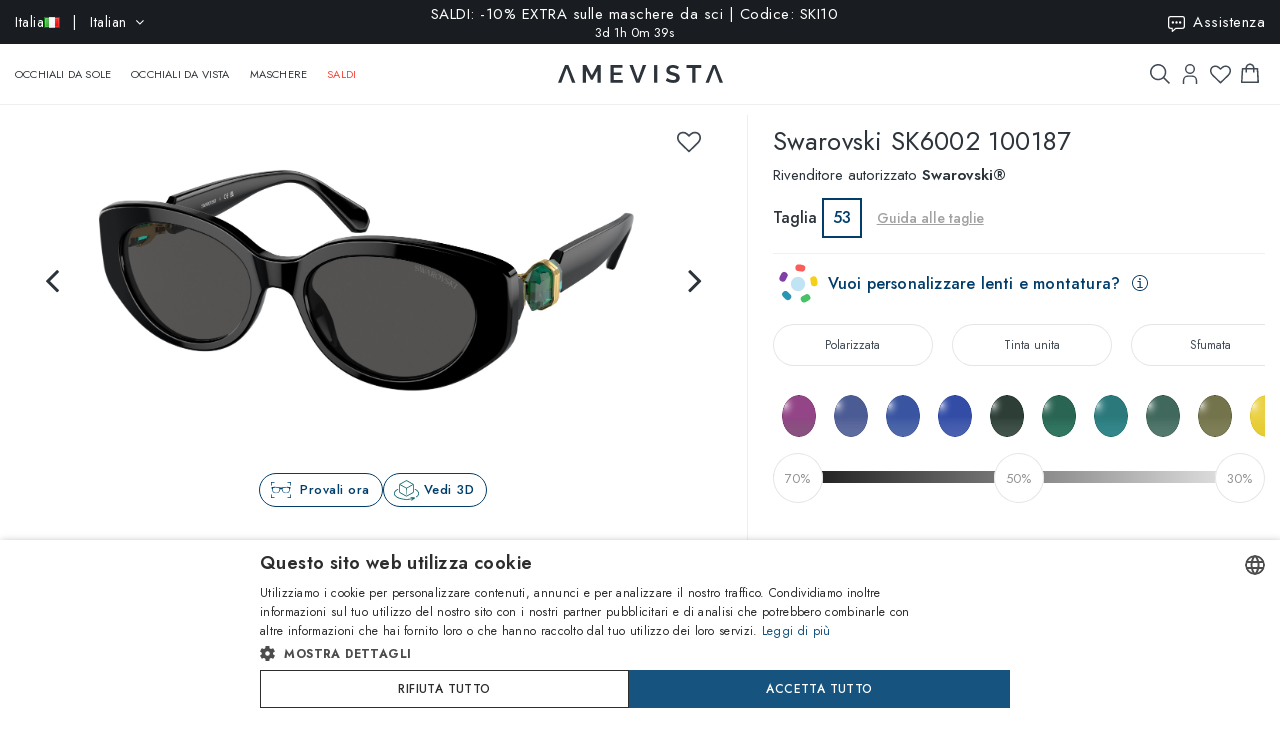

--- FILE ---
content_type: text/css
request_url: https://d237xocrarx9cy.cloudfront.net//catalog/view/theme/Fashion/stylesheet/customize.css?v=6
body_size: 3187
content:

a.customizer{padding:6px 10px;font-weight:600;width:auto;margin-bottom:60px;margin-top:20px;}
a.customizer dotlottie-player{

    height:24px;
    width:24px;
    display:inline-block;
    vertical-align:top;
    margin-right:5px;

}
.cont-customizer h4.customizer {
    color:#013E6B;
    font-size:16px;
    margin:5px 0 0px 0;
    font-weight:500;
    font-family: "Jost", sans-serif;
    max-width:100%;
    background:none;
    max-width:81%;
    display:flex;
    justify-content:flex-start;
    align-items:center;
}
.cont-customizer h4.customizer dotlottie-player {
    height:50px;
    width:50px;
    margin-right:5px;
    flex-shrink:0;
}
.cont-customizer h4.customizer img {
    width: auto;
    height: 32px;
    margin-left: 8px;
}

.cont-customizer h4.customizer .info {position:relative;display:inline-block;width:16px;height:16px;top:-2px;vertical-align:middle;margin-left:7px;background: url(../image/info.svg) center center no-repeat;}


.cont-customizer .undo {float:right;text-decoration:underline;text-transform:uppercase;margin-top:10px;font-size:12px;}

.cont-customizer .owl-nav .owl-next, .cont-customizer .owl-nav .owl-prev{
    top:0%;
    right:0;
    height: 100%;
    display: flex;
    align-items: center;
}
.cont-customizer .owl-nav .owl-prev{
    top:0%;
    left:0;
    right: auto;
}
.cont-customizer .owl-nav div i {font-size:30px;margin-top:0;background:#fff;width:30px;line-height:79px;text-align:center;}
.cont-customizer .owl-nav .disabled {display:none;}
#color-picker .owl-nav .owl-next, #color-picker .owl-nav .owl-prev
{
    align-items: start;
}

.cont-customizer .owl-nav {display:none;}
@media (min-width: 900px) {
    .cont-customizer .owl-carousel:hover .owl-nav{display:block !important;}
    .cont-customizer {margin-bottom:100px;}

    a.customizer {margin-bottom:20px;}
}

#lens-picker {margin-top:15px;}

#coating {
    display: flex;
    justify-content: flex-start;
    align-items: center;
    flex-direction: row;
    margin: 0 auto 5px auto;
    gap: 20px;
    overflow: auto;
    overflow-y:hidden;
}
#coating::-webkit-scrollbar {
    display: none;
  }
#coating input {
    display: none;
}


#coating label {
    border-radius: 50px;
    font-size:12px;
    line-height:42px;
    padding: 0 5px;
    display: flex;
    flex-shrink: 0;
    flex-direction: column;
    justify-content: space-between;
    text-align:center;
    align-items: center;
    color: #414a55;
    font-weight: 400;
    width:160px;
    box-sizing: border-box;
    cursor: pointer;
    box-shadow: inset 0 0 0 1px #E5E5E5;
    white-space:nowrap;
    margin:0;
}

#lens-picker #coating label.selected {
    box-shadow: inset 0 0 0 2px #013E6B;
    color: #013E6B;
    font-weight: 500;
}

#lens-picker #coating label {
    position: relative;
}

#lens-picker #coating label a {
    text-decoration: none;
    background: #013E6B;
    position: absolute;
    right: 0;
    top: 0;
    width: 32px;
    height: 32px;
    color: #fff;
    text-align: center;
    line-height: 32px;
    border-radius: 0 5px 0;
}


#lens-picker #coating label .coating-icon {
    margin: 2px auto;
    width: 100%;
}

#lens-picker #coating label .coating-icon img {
    width: 60px;
    height: auto;
    display:inline-block;
}

#lens-picker #coating label .coating-price {
    align-self: flex-end;
    color: #2C333A;
}

#lens-picker .color-picker {
    display: flex;
    justify-content: flex-start;
    align-items: flex-start;
    gap: 4px;
    width: 100%;
    flex-wrap: nowrap;
    padding: 15px 0 5px 0;
    overflow: auto;
    min-height:90px;
}
@media (max-width: 450px) {
    #lens-picker .color-picker {
        gap: 2px; 
    }
}
@media (max-width: 380px) {
    #lens-picker .color-picker {
        gap: 0px; 
    }
}
#lens-picker .color-picker::-webkit-scrollbar {
    display: none;
  }

#lens-picker .color-picker label {
    display: flex;
    flex-direction: column;
    align-items: center;
    flex-shrink: 0;
    text-align: center;
    padding: 5px;
    width: 52px;
    font-size: 12px;
    font-weight: 500;
    color: #013E6B;
    text-transform:uppercase;
    gap: 4px;
    cursor: pointer;
    box-sizing: border-box;
}
#lens-picker .color-picker .owl-item:first-of-type label{
    align-items: flex-start;
    text-align:left;
}
#lens-picker .color-picker .owl-item:last-of-type label{
    align-items: flex-end;
    text-align:right;
}

#lens-picker .color-picker .owl-stage {
    white-space: nowrap;
}

#lens-picker .color-picker .owl-item {
    display: inline-block; /* per sicurezza */
    float: none;           /* rimuove float che può causare wrapping */
    vertical-align: top;
    position: relative;
}


#lens-picker .color-picker .color-picker-separator {
    display: block;
    width: 20px;
    height: 46px;
}
#lens-picker .color-picker .color-picker-separator-border {
    content: "";
    height: 25px;
    margin: 12.5px auto;
    display: block;
    width: 2px;
    background-color: #e0e0e0;
}

#lens-picker .color-picker .color-picker-category {
    color: #2C333A;
    font-size: 12px;
    font-weight: 500;
}

#lens-picker .color-picker .color-picker-category-wrapper {
    line-height: 50px;
    position: relative;
}

#lens-picker .color-picker label span {display:none;}
#lens-picker.active .color-picker label span {display:block;visibility:hidden;}


#lens-picker .color-picker label.selected img
{
    border: 2px solid #013E6B;
}
#lens-picker .color-picker label.selected span
{
    visibility:visible;
}
#lens-picker .color-picker label span
{
    line-height:14px;
}
#lens-picker .color-picker label span c
{
    white-space:nowrap;
}

#lens-picker .color-picker img {
    display: block;
    width: 100%;
    max-width: 52px;
    height: auto;
    border-radius:100%;
    padding:2px;
    border: 2px solid #fff;
}

#lens-picker .color-picker input {
    appearance: none;
    width: 24px;
    height: 24px;
    border-radius: 50%;
    cursor: pointer;
    position: relative;
    margin: 0;
    display: none;
}



#lens-picker #opacity-container {
    display: flex;
    flex-direction: column;
    margin: 10px auto 10px;
}


#lens-picker #opacity {
    width: 100%;
    box-sizing: border-box;
    padding: 0 34px;
    margin: 0 auto;
    direction: rtl;
    -webkit-appearance: none;
    appearance: none;
    background: linear-gradient(to left, rgba(0, 0, 0, 0.05), rgba(0, 0, 0, 0.95));
    height: 12px;
    border-radius: 8px;
    cursor: pointer;
}


#lens-picker #opacity:focus {
    outline: none;
}

#lens-picker #opacity-values {
    display: flex;
    align-items: center;
    justify-content: space-between;
    margin-top: -30px;
    padding-left:0;
}

#lens-picker #opacity-values li {
    text-align: center;
    width:50px;
    height:50px;
    word-wrap: break-word;
    border-radius: 100px;
    font-size: 13px;
    line-height:13px;
    font-weight: 400;
    color: #929292;
    cursor: pointer;
    list-style:none;
    box-shadow: inset 0 0 0 1px #e5e5e5;
    background:#fff;
    display:flex;
    align-items:center;
    justify-content: center;
    flex-direction: column;
}

#lens-picker #opacity-values li.selected {
    box-shadow: none;
    color: #fff;
    font-weight: bold;
    border:2px solid #013E6B;
    color: #013E6B;
}

#lens-picker #opacity-values li span:nth-child(1){display:none;}

#lens-picker #opacity::-webkit-slider-thumb {
    -webkit-appearance: none;
    appearance: none;
    background-color: #013E6B;
    height: 45px;
    width: 10px;
    border: 1px solid #fff;
    display:none;
}
  
#lens-picker #opacity::-moz-range-thumb {
    background-color: #013E6B;
    border: none;
    height: 45px;
    width: 10px;
    border: 1px solid #fff;
    display:none;
}
#lens-picker #opacity.sel::-webkit-slider-thumb {
    display:none;
}
  
#lens-picker #opacity.sel::-moz-range-thumb {
    display:none;
}

#lens-picker .frame-picker {
    display: flex;
    justify-content: flex-start;
    align-items: center;
    gap: 10px;
    width: 100%;
    flex-wrap: nowrap;
    margin: 15px auto;
    overflow: auto;
}
#lens-picker .frame-picker::-webkit-scrollbar {
    display: none;
  }
#lens-picker .frame-picker label {
    display: flex;
    flex-shrink: 0;
    flex-direction: column;
    align-items: center;
    text-align: center;
    box-shadow: inset 0 0 0 1px #E5E5E5;
    padding: 5px;
    width: 150px;
    max-width:150px;
    border-radius: 10px;
    font-size: 14px;
    font-weight: 600;
    color: #929292;
    gap: 15px;
    cursor: pointer;
    flex-grow: 1;
    box-sizing: border-box;
    min-height: 75px;
}
#lens-picker .frame-picker img {
    display: block;
    width: 90%;
    height: auto;
    margin:0 auto;
}
#lens-picker .frame-picker label.selected {
    box-shadow: inset 0 0 0 2px #013E6B;
}

#lens-picker #color-picker-descriptions .color-picker-description {
    display: none;
    background: #EFF3F5;
    min-height: 52px;
    padding: 8px 14px;
    font-size: 14px;
    line-height: 18px;
    box-sizing: border-box;
    color: #013E6B;
    text-align: left;
    align-items: center;
    justify-content: space-between;
    gap: 32px;
    margin-bottom: 20px;
}

#lens-picker #color-picker-descriptions .color-picker-description.selected {

}

#lens-picker #color-picker-descriptions .color-picker-description img {
    width: 28px;
    height: 28px;
    object-fit: contain;
}

@media (max-width: 500px) {
    #lens-picker .color-picker .color-picker-separator {
        display: none;
    }
    #lens-picker .color-picker .color-picker-separator-border {
        display: none;
    }
    #lens-picker .color-picker .color-picker-category {
        line-height: 50px;
        position: relative;
        padding: 0 0 0 30px;
    }
    #lens-picker .color-picker .color-picker-category:before {
        content: "";
        height: 25px;
        display: block;
        width: 2px;
        background-color: #e0e0e0;
        position: absolute;
        top: 50%;
        left: 10px;
        transform: translateY(-50%);
    }
    #lens-picker #color-picker-descriptions .color-picker-description {
        gap: 20px;
        font-size: 13px;
    }
}

@media (max-width: 575px) {
    .cont-customizer .owl-nav {display:none;}
    .cont-customizer label,.cont-customizer li {
        font-size:12px !important;
    }
    #lens-picker #opacity-values li {
        padding:5px 10px;
    }
    #lens-picker #opacity {
        height:16px;
    }
    #lens-picker #opacity::-webkit-slider-thumb {
        height: 32px;
    }
      
    #lens-picker #opacity::-moz-range-thumb {
        height: 32px;
    }
    #coating label {line-height:40px;padding: 2px 2px;}
    #lens-picker #coating label .coating-icon {
        margin: 0px 0 2px 0;
    }
    #lens-picker .frame-picker {
        margin: 15px auto;
    }
    #lens-picker .color-picker label:first-of-type{
        align-items: flex-start;
        text-align:left;
    }
    #lens-picker .color-picker label:last-of-type{
        align-items: flex-end;
        text-align:right;
    }
    
}
@media (max-width: 767px) {

    h4.customizer {justify-content:center;}
    a.customizer {margin-bottom:20px;}
}

.information-information-customizer h1{text-align:center;font-size:24px;margin-bottom:20px;}
.information-information-customizer .container {font-size: 13px;line-height: 16px;}
.information-information-customizer .container p {font-size:15px;margin:15px;text-align:center;}
.information-information-customizer .frasi {display:flex;align-items:flex-start;justify-content:space-evenly;flex-wrap:wrap;gap:20px 40px;margin:0 15px;}
.information-information-customizer .frasi .box {display:flex;align-items:center;justify-content:center;flex-direction:column;gap:20px;max-width:180px;text-align:center;}
.information-information-customizer .frasi .box img {max-height:55px;}
.information-information-customizer .frasi .box .n{font-size:20px;text-align:center;background:#eee;width:40px;height:40px;line-height:40px;border-radius:20px;}
.information-information-customizer .box-grigio {background:#E5E5E5;padding:10px;margin:10px;border-radius:20px;}
.information-information-customizer .box-grigio .boxes {display:flex;align-items:flex-start;justify-content:center;gap:10px 40px;flex-wrap:wrap;}
.information-information-customizer .box-grigio .boxes .i {min-width:60px;max-width:60px;}
.information-information-customizer .box-grigio .boxes .i img {margin-bottom:10px;}
.information-information-customizer .box-grigio .boxes .box {display:flex;align-items:flex-start;max-width:45%;gap:10px;}

@media (max-width: 500px) {
    .information-information-customizer .box-grigio .boxes .box {max-width:100% !important;}
}

.add-lenses {text-decoration:underline;display:block;margin:20px 0;font-weight:500;color: #013E6B;}
.add-lenses:after {content:"+";display:inline-block;width:15px;height:15px;line-height:11px;text-align:center;border-radius:20px;border:1px solid #013E6B;margin-left:10px;}

.rows-customized .r {display:flex;justify-content:space-between;align-items:center;padding:10px 0;border-bottom:1px solid #efefef;line-height:20px;}
.rows-customized .r .l {font-weight:500;display:flex;align-items:center;gap:10px;}
.rows-customized .r a {text-decoration:underline;}
.rows-customized .r .n {display:none;border:1px solid #2C333A;width:25px;height:25px;line-height:24px;text-align:center;border-radius:100px;flex-shrink:0;}
.rows-customized .r img {width:80px;}
.rows-customized .r img.pallino {width:27px;height:27px;margin:0 19px;}
.rows-customized .r img.pallino:nth-child(2) {margin-left:-40px;margin-top:5px;}
.rows-customized .blink{animation: blink-color 2s linear 0.5s;}
.rows-customized .r:last-child {border-bottom:0;}
.rows-customized .r:first-child {border-bottom:1px solid #efefef;}
.rows-customized .r:first-child .del {displaY:none;}

.title-row {padding:10px 0;display:flex;justify-content:space-between;align-items:center;font-weight:500;border-top:1px solid #efefef;}

.title-row .c {opacity:1;}
.title-row .c::after {
    content: "";
    display: inline-block;
    width: 15px;
    height: 15px;
    background: url(../image/close-icon.svg) center 0px no-repeat;
    background-size: 15px;
    vertical-align: middle;
    opacity:1;
}

@keyframes blink-color {
    0% {
        background-color:#fff;
    }
    50% {
        background-color:#56BC84;
    }
    100% {
        background-color:#fff;
    }
}

#lens-picker-toggle {
    width: 320px;
    height: 42px;
    line-height: 42px;
    border-radius: 42px;
    color: #a2a2a2;
    background: #efefef;
    display: flex;
    position: relative;
}

#lens-picker-toggle #lens-picker-toggle-selector {
    position: absolute;
    top: 0;
    left: 0;
    background: #fff;
    box-sizing: border-box;
    border: 2px solid #013e6b;
    width: 50%;
    height: 100%;
    border-radius: 42px;
}

#lens-picker-toggle .lens-picker-toggle-item {
    flex-basis: 50%;
    text-align: center;
    z-index: 1;
    text-transform: uppercase;
    font-size: 12px;
    font-weight: 500;
    cursor: pointer;
}

#lens-picker-toggle .lens-picker-toggle-item.lens-picker-toggle-item-selected {
    color: #013e6b;
}

#lens-picker-toggle .lens-picker-toggle-item input {
    display: none;
}

#lens-picker-toggle-wrapper {
    display: flex;
    align-items: center;
    justify-content: space-between;
    gap: 20px;
    margin: 15px auto;
}

@media (max-width: 768px) {
    #lens-picker-toggle-wrapper {
        flex-direction: column;
        margin-bottom: 30px;
    }
}

#lens-picker-toggle-wrapper p {
    margin-bottom: 0;
}

#lens-picker-toggle-wrapper .info {
    position: relative;
    top: -2px;
    display: inline-block;
    width: 16px;
    height: 16px;
    margin-left: 7px;
    background: url(../image/info.svg) center center no-repeat;
    vertical-align: middle;
}

--- FILE ---
content_type: image/svg+xml
request_url: https://d237xocrarx9cy.cloudfront.net/catalog/view/theme/Fashion/image/social/instagram.svg
body_size: 596
content:
<svg id="instagram" xmlns="http://www.w3.org/2000/svg" width="24" height="24" viewBox="0 0 24 24">
  <g id="Raggruppa_2" data-name="Raggruppa 2">
    <path id="Tracciato_2" data-name="Tracciato 2" d="M12,0C8.743,0,8.334.015,7.055.072A8.842,8.842,0,0,0,4.14.63,5.876,5.876,0,0,0,2.015,2.014,5.891,5.891,0,0,0,.63,4.14,8.79,8.79,0,0,0,.072,7.05C.015,8.332,0,8.741,0,12s.015,3.666.072,4.945A8.84,8.84,0,0,0,.63,19.86a6.143,6.143,0,0,0,3.508,3.51,8.81,8.81,0,0,0,2.913.558C8.332,23.985,8.741,24,12,24s3.666-.015,4.947-.072a8.858,8.858,0,0,0,2.914-.558,6.143,6.143,0,0,0,3.509-3.51,8.879,8.879,0,0,0,.558-2.913C23.985,15.667,24,15.26,24,12s-.015-3.667-.072-4.948A8.869,8.869,0,0,0,23.37,4.14a5.889,5.889,0,0,0-1.384-2.126A5.866,5.866,0,0,0,19.86.63,8.828,8.828,0,0,0,16.945.072C15.664.015,15.258,0,12,0h0ZM10.924,2.163H12c3.2,0,3.583.01,4.848.069a6.65,6.65,0,0,1,2.229.412,3.723,3.723,0,0,1,1.38.9,3.708,3.708,0,0,1,.9,1.38,6.591,6.591,0,0,1,.412,2.227c.059,1.264.071,1.644.071,4.846s-.012,3.583-.071,4.848a6.639,6.639,0,0,1-.412,2.227,3.977,3.977,0,0,1-2.279,2.275,6.6,6.6,0,0,1-2.227.414c-1.264.057-1.644.07-4.848.07s-3.585-.013-4.85-.07a6.628,6.628,0,0,1-2.228-.414,3.717,3.717,0,0,1-1.38-.9,3.72,3.72,0,0,1-.9-1.38,6.63,6.63,0,0,1-.413-2.227c-.057-1.265-.069-1.644-.069-4.849s.012-3.582.069-4.846a6.639,6.639,0,0,1,.414-2.229,3.723,3.723,0,0,1,.9-1.38,3.708,3.708,0,0,1,1.38-.9,6.628,6.628,0,0,1,2.228-.414c1.107-.051,1.536-.066,3.773-.067v0Zm7.482,1.992a1.44,1.44,0,1,0,1.44,1.44,1.44,1.44,0,0,0-1.44-1.44ZM12,5.838A6.163,6.163,0,1,0,18.165,12,6.162,6.162,0,0,0,12,5.838ZM12,8a4,4,0,1,1-4,4A4,4,0,0,1,12,8Z" fill="#414a55"/>
  </g>
</svg>
